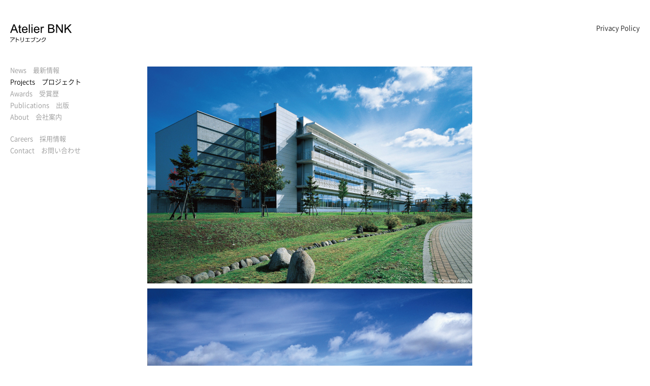

--- FILE ---
content_type: text/html; charset=UTF-8
request_url: http://www.atelier-bnk.co.jp/projects/200201/445
body_size: 22485
content:
<!DOCTYPE html>
<html lang="ja">
<head>
<!-- Global site tag (gtag.js) - Google Analytics -->
<script async src="https://www.googletagmanager.com/gtag/js?id=UA-65576640-1"></script>
<script>
  window.dataLayer = window.dataLayer || [];
  function gtag(){dataLayer.push(arguments);}
  gtag('js', new Date());

  gtag('config', 'UA-65576640-1');
</script><meta charset="UTF-8">
<meta name="viewport" content="width=device-width, maximum-scale=1.0, user-scalable=yes">
<meta name="format-detection" content="telephone=no">

<title>北方建築総合研究所　Northern Regional Building Research Institute　2002｜株式会社アトリエブンク</title>

<meta name="keywords" content="">
<meta name="description" content="">

<link rel="icon" type="image/x-icon" href="/img/favicon/favicon.ico">
<link rel="shortcut icon" type="image/x-icon" href="/img/favicon/favicon.ico">

<link rel="stylesheet" href="http://www.atelier-bnk.co.jp/wp-content/themes/bnk2024/css/drawer.min.css">
<link rel="stylesheet" href="http://www.atelier-bnk.co.jp/wp-content/themes/bnk2024/css/base.css?ver=1736470380">

<meta name='robots' content='max-image-preview:large' />
<style id='classic-theme-styles-inline-css' type='text/css'>
/*! This file is auto-generated */
.wp-block-button__link{color:#fff;background-color:#32373c;border-radius:9999px;box-shadow:none;text-decoration:none;padding:calc(.667em + 2px) calc(1.333em + 2px);font-size:1.125em}.wp-block-file__button{background:#32373c;color:#fff;text-decoration:none}
</style>
<style id='global-styles-inline-css' type='text/css'>
body{--wp--preset--color--black: #000000;--wp--preset--color--cyan-bluish-gray: #abb8c3;--wp--preset--color--white: #ffffff;--wp--preset--color--pale-pink: #f78da7;--wp--preset--color--vivid-red: #cf2e2e;--wp--preset--color--luminous-vivid-orange: #ff6900;--wp--preset--color--luminous-vivid-amber: #fcb900;--wp--preset--color--light-green-cyan: #7bdcb5;--wp--preset--color--vivid-green-cyan: #00d084;--wp--preset--color--pale-cyan-blue: #8ed1fc;--wp--preset--color--vivid-cyan-blue: #0693e3;--wp--preset--color--vivid-purple: #9b51e0;--wp--preset--gradient--vivid-cyan-blue-to-vivid-purple: linear-gradient(135deg,rgba(6,147,227,1) 0%,rgb(155,81,224) 100%);--wp--preset--gradient--light-green-cyan-to-vivid-green-cyan: linear-gradient(135deg,rgb(122,220,180) 0%,rgb(0,208,130) 100%);--wp--preset--gradient--luminous-vivid-amber-to-luminous-vivid-orange: linear-gradient(135deg,rgba(252,185,0,1) 0%,rgba(255,105,0,1) 100%);--wp--preset--gradient--luminous-vivid-orange-to-vivid-red: linear-gradient(135deg,rgba(255,105,0,1) 0%,rgb(207,46,46) 100%);--wp--preset--gradient--very-light-gray-to-cyan-bluish-gray: linear-gradient(135deg,rgb(238,238,238) 0%,rgb(169,184,195) 100%);--wp--preset--gradient--cool-to-warm-spectrum: linear-gradient(135deg,rgb(74,234,220) 0%,rgb(151,120,209) 20%,rgb(207,42,186) 40%,rgb(238,44,130) 60%,rgb(251,105,98) 80%,rgb(254,248,76) 100%);--wp--preset--gradient--blush-light-purple: linear-gradient(135deg,rgb(255,206,236) 0%,rgb(152,150,240) 100%);--wp--preset--gradient--blush-bordeaux: linear-gradient(135deg,rgb(254,205,165) 0%,rgb(254,45,45) 50%,rgb(107,0,62) 100%);--wp--preset--gradient--luminous-dusk: linear-gradient(135deg,rgb(255,203,112) 0%,rgb(199,81,192) 50%,rgb(65,88,208) 100%);--wp--preset--gradient--pale-ocean: linear-gradient(135deg,rgb(255,245,203) 0%,rgb(182,227,212) 50%,rgb(51,167,181) 100%);--wp--preset--gradient--electric-grass: linear-gradient(135deg,rgb(202,248,128) 0%,rgb(113,206,126) 100%);--wp--preset--gradient--midnight: linear-gradient(135deg,rgb(2,3,129) 0%,rgb(40,116,252) 100%);--wp--preset--font-size--small: 13px;--wp--preset--font-size--medium: 20px;--wp--preset--font-size--large: 36px;--wp--preset--font-size--x-large: 42px;--wp--preset--spacing--20: 0.44rem;--wp--preset--spacing--30: 0.67rem;--wp--preset--spacing--40: 1rem;--wp--preset--spacing--50: 1.5rem;--wp--preset--spacing--60: 2.25rem;--wp--preset--spacing--70: 3.38rem;--wp--preset--spacing--80: 5.06rem;--wp--preset--shadow--natural: 6px 6px 9px rgba(0, 0, 0, 0.2);--wp--preset--shadow--deep: 12px 12px 50px rgba(0, 0, 0, 0.4);--wp--preset--shadow--sharp: 6px 6px 0px rgba(0, 0, 0, 0.2);--wp--preset--shadow--outlined: 6px 6px 0px -3px rgba(255, 255, 255, 1), 6px 6px rgba(0, 0, 0, 1);--wp--preset--shadow--crisp: 6px 6px 0px rgba(0, 0, 0, 1);}:where(.is-layout-flex){gap: 0.5em;}:where(.is-layout-grid){gap: 0.5em;}body .is-layout-flex{display: flex;}body .is-layout-flex{flex-wrap: wrap;align-items: center;}body .is-layout-flex > *{margin: 0;}body .is-layout-grid{display: grid;}body .is-layout-grid > *{margin: 0;}:where(.wp-block-columns.is-layout-flex){gap: 2em;}:where(.wp-block-columns.is-layout-grid){gap: 2em;}:where(.wp-block-post-template.is-layout-flex){gap: 1.25em;}:where(.wp-block-post-template.is-layout-grid){gap: 1.25em;}.has-black-color{color: var(--wp--preset--color--black) !important;}.has-cyan-bluish-gray-color{color: var(--wp--preset--color--cyan-bluish-gray) !important;}.has-white-color{color: var(--wp--preset--color--white) !important;}.has-pale-pink-color{color: var(--wp--preset--color--pale-pink) !important;}.has-vivid-red-color{color: var(--wp--preset--color--vivid-red) !important;}.has-luminous-vivid-orange-color{color: var(--wp--preset--color--luminous-vivid-orange) !important;}.has-luminous-vivid-amber-color{color: var(--wp--preset--color--luminous-vivid-amber) !important;}.has-light-green-cyan-color{color: var(--wp--preset--color--light-green-cyan) !important;}.has-vivid-green-cyan-color{color: var(--wp--preset--color--vivid-green-cyan) !important;}.has-pale-cyan-blue-color{color: var(--wp--preset--color--pale-cyan-blue) !important;}.has-vivid-cyan-blue-color{color: var(--wp--preset--color--vivid-cyan-blue) !important;}.has-vivid-purple-color{color: var(--wp--preset--color--vivid-purple) !important;}.has-black-background-color{background-color: var(--wp--preset--color--black) !important;}.has-cyan-bluish-gray-background-color{background-color: var(--wp--preset--color--cyan-bluish-gray) !important;}.has-white-background-color{background-color: var(--wp--preset--color--white) !important;}.has-pale-pink-background-color{background-color: var(--wp--preset--color--pale-pink) !important;}.has-vivid-red-background-color{background-color: var(--wp--preset--color--vivid-red) !important;}.has-luminous-vivid-orange-background-color{background-color: var(--wp--preset--color--luminous-vivid-orange) !important;}.has-luminous-vivid-amber-background-color{background-color: var(--wp--preset--color--luminous-vivid-amber) !important;}.has-light-green-cyan-background-color{background-color: var(--wp--preset--color--light-green-cyan) !important;}.has-vivid-green-cyan-background-color{background-color: var(--wp--preset--color--vivid-green-cyan) !important;}.has-pale-cyan-blue-background-color{background-color: var(--wp--preset--color--pale-cyan-blue) !important;}.has-vivid-cyan-blue-background-color{background-color: var(--wp--preset--color--vivid-cyan-blue) !important;}.has-vivid-purple-background-color{background-color: var(--wp--preset--color--vivid-purple) !important;}.has-black-border-color{border-color: var(--wp--preset--color--black) !important;}.has-cyan-bluish-gray-border-color{border-color: var(--wp--preset--color--cyan-bluish-gray) !important;}.has-white-border-color{border-color: var(--wp--preset--color--white) !important;}.has-pale-pink-border-color{border-color: var(--wp--preset--color--pale-pink) !important;}.has-vivid-red-border-color{border-color: var(--wp--preset--color--vivid-red) !important;}.has-luminous-vivid-orange-border-color{border-color: var(--wp--preset--color--luminous-vivid-orange) !important;}.has-luminous-vivid-amber-border-color{border-color: var(--wp--preset--color--luminous-vivid-amber) !important;}.has-light-green-cyan-border-color{border-color: var(--wp--preset--color--light-green-cyan) !important;}.has-vivid-green-cyan-border-color{border-color: var(--wp--preset--color--vivid-green-cyan) !important;}.has-pale-cyan-blue-border-color{border-color: var(--wp--preset--color--pale-cyan-blue) !important;}.has-vivid-cyan-blue-border-color{border-color: var(--wp--preset--color--vivid-cyan-blue) !important;}.has-vivid-purple-border-color{border-color: var(--wp--preset--color--vivid-purple) !important;}.has-vivid-cyan-blue-to-vivid-purple-gradient-background{background: var(--wp--preset--gradient--vivid-cyan-blue-to-vivid-purple) !important;}.has-light-green-cyan-to-vivid-green-cyan-gradient-background{background: var(--wp--preset--gradient--light-green-cyan-to-vivid-green-cyan) !important;}.has-luminous-vivid-amber-to-luminous-vivid-orange-gradient-background{background: var(--wp--preset--gradient--luminous-vivid-amber-to-luminous-vivid-orange) !important;}.has-luminous-vivid-orange-to-vivid-red-gradient-background{background: var(--wp--preset--gradient--luminous-vivid-orange-to-vivid-red) !important;}.has-very-light-gray-to-cyan-bluish-gray-gradient-background{background: var(--wp--preset--gradient--very-light-gray-to-cyan-bluish-gray) !important;}.has-cool-to-warm-spectrum-gradient-background{background: var(--wp--preset--gradient--cool-to-warm-spectrum) !important;}.has-blush-light-purple-gradient-background{background: var(--wp--preset--gradient--blush-light-purple) !important;}.has-blush-bordeaux-gradient-background{background: var(--wp--preset--gradient--blush-bordeaux) !important;}.has-luminous-dusk-gradient-background{background: var(--wp--preset--gradient--luminous-dusk) !important;}.has-pale-ocean-gradient-background{background: var(--wp--preset--gradient--pale-ocean) !important;}.has-electric-grass-gradient-background{background: var(--wp--preset--gradient--electric-grass) !important;}.has-midnight-gradient-background{background: var(--wp--preset--gradient--midnight) !important;}.has-small-font-size{font-size: var(--wp--preset--font-size--small) !important;}.has-medium-font-size{font-size: var(--wp--preset--font-size--medium) !important;}.has-large-font-size{font-size: var(--wp--preset--font-size--large) !important;}.has-x-large-font-size{font-size: var(--wp--preset--font-size--x-large) !important;}
.wp-block-navigation a:where(:not(.wp-element-button)){color: inherit;}
:where(.wp-block-post-template.is-layout-flex){gap: 1.25em;}:where(.wp-block-post-template.is-layout-grid){gap: 1.25em;}
:where(.wp-block-columns.is-layout-flex){gap: 2em;}:where(.wp-block-columns.is-layout-grid){gap: 2em;}
.wp-block-pullquote{font-size: 1.5em;line-height: 1.6;}
</style>
<link rel="https://api.w.org/" href="http://www.atelier-bnk.co.jp/wp-json/" /><link rel="alternate" type="application/json+oembed" href="http://www.atelier-bnk.co.jp/wp-json/oembed/1.0/embed?url=http%3A%2F%2Fwww.atelier-bnk.co.jp%2Fprojects%2F200201%2F445" />
<link rel="alternate" type="text/xml+oembed" href="http://www.atelier-bnk.co.jp/wp-json/oembed/1.0/embed?url=http%3A%2F%2Fwww.atelier-bnk.co.jp%2Fprojects%2F200201%2F445&#038;format=xml" />
<style type="text/css">.recentcomments a{display:inline !important;padding:0 !important;margin:0 !important;}</style></head>

<body id="projects" class="drawer drawer--right">
<div id="header">
<h1 id="logo">
<a href="/"><picture>
<source media="(max-width: 560px)" srcset="http://www.atelier-bnk.co.jp/wp-content/themes/bnk2024/img/common/logo_b_sp.svg" alt="Atelier BNK アトリエブンク"  />
<img src="http://www.atelier-bnk.co.jp/wp-content/themes/bnk2024/img/common/logo_b.svg" alt="Atelier BNK アトリエブンク">
</picture></a>
</h1>
<ul id="header-nav">
<li><a href="/privacy-policy/">Privacy Policy</a></li>
</ul>
<div id="spnav">
<button type="button" class="drawer-toggle drawer-hamburger">
<span class="sr-only">toggle navigation</span>
<span class="drawer-hamburger-icon"></span>
</button>
<nav class="drawer-nav" role="navigation">
<ul class="drawer-menu">
<li><a href="/" class="drawer-brand">Home　ホーム</a></li>
<li><a href="/information/" class="drawer-menu-item">News　最新情報</a></li>
<li><a href="/projects/" class="drawer-menu-item">Projects　プロジェクト</a></li>
<li><a href="/awards/" class="drawer-menu-item">Awards　受賞歴</a></li>
<li><a href="/publications/" class="drawer-menu-item">Publications　出版</a></li>
<li><a href="/about/" class="drawer-menu-item">About　会社案内</a></li>
<li class="drawer-dropdown">
<a class="drawer-menu-item" href="#" data-target="#" data-toggle="dropdown" role="button" aria-expanded="false">Careers　採用情報 <span class="drawer-caret"></span></a>
<ul class="drawer-dropdown-menu">
<li><a class="drawer-dropdown-menu-item" href="/careers/new_graduate">New Graduate　新卒採用</a></li>
<li><a class="drawer-dropdown-menu-item" href="/careers/mid_career">Mid Career　中途採用（建築設計）</a></li>
<li><a class="drawer-dropdown-menu-item" href="/careers/mid_career02">Mid Career　中途採用（設備設計）</a></li>
<li><a class="drawer-dropdown-menu-item" href="/careers/internship">Internship　インターンシップ</a></li>
</ul>
</li>
<li><a href="/contact/" class="drawer-menu-item">Contact　お問い合わせ</a></li>
<li><a href="/privacy-policy/" class="drawer-menu-item">Privacy Policy　個人情報保護方針</a></li>
</ul>
</nav>
<!-- /#spnav --></div><!-- /#header --></div>

<div id="container">
<div id="side">
<ul id="global-nav">
<li id="nav-information"><a href="/information/"><span>News</span>　最新情報</a></li>
<li id="nav-projects"><a href="/projects/"><span>Projects</span>　プロジェクト</a></li>
<li id="nav-awards"><a href="/awards/"><span>Awards</span>　受賞歴</a></li>
<li id="nav-publications"><a href="/publications/"><span>Publications</span>　出版</a></li>
<li id="nav-about"><a href="/about/"><span>About</span>　会社案内</a></li>
<li id="nav-careers"><a href="/careers/new_graduate/"><span>Careers</span>　採用情報</a></li>
<li id="nav-contact"><a href="/contact/"><span>Contact</span>　お問い合わせ</a></li>
<li id="nav-privacy"><a href="/privacy-policy/">Privacy Policy</a></li>
</ul>
<!-- /#side --></div>

<div id="main">
<div id="page-title">
<h1>プロジェクト<span>Projects</span></h1>
</div>

<div id="post-445" class="projects-entry-box">
<div class="entry-body">
<p><img fetchpriority="high" decoding="async" width="640" height="427" class="alignnone size-full wp-image-1179" src="http://www.atelier-bnk.co.jp/wp-content/uploads/2002/01/hokuso_02.jpg" alt="hokuso_02" /></p>
<p><img decoding="async" class="alignnone size-full wp-image-272" src="http://www.atelier-bnk.co.jp/wp-content/uploads/2015/06/hokuso_01.jpg" alt="hokuso_01" /></p>
<p><img decoding="async" class="alignnone size-full wp-image-270" src="http://www.atelier-bnk.co.jp/wp-content/uploads/2015/06/hokuso_03.jpg" alt="hokuso_03" /></p>
<p><img decoding="async" class="alignnone size-full wp-image-269" src="http://www.atelier-bnk.co.jp/wp-content/uploads/2015/06/hokuso_04.jpg" alt="hokuso_04" /></p>
<p><img decoding="async" class="alignnone size-full wp-image-265" src="http://www.atelier-bnk.co.jp/wp-content/uploads/2015/06/hokuso_08.jpg" alt="hokuso_08" /></p>
<p><img decoding="async" class="alignnone size-full wp-image-268" src="http://www.atelier-bnk.co.jp/wp-content/uploads/2015/06/hokuso_05.jpg" alt="hokuso_05" /></p>
<p><img decoding="async" class="alignnone size-full wp-image-267" src="http://www.atelier-bnk.co.jp/wp-content/uploads/2015/06/hokuso_06.jpg" alt="hokuso_06" /></p>
<p><img decoding="async" class="alignnone size-full wp-image-266" src="http://www.atelier-bnk.co.jp/wp-content/uploads/2015/06/hokuso_07.jpg" alt="hokuso_07" /></p>
<p><img decoding="async" class="alignnone size-full wp-image-264" src="http://www.atelier-bnk.co.jp/wp-content/uploads/2015/06/hokuso_09.jpg" alt="hokuso_09" /></p>
<p><img decoding="async" class="alignnone size-full wp-image-263" src="http://www.atelier-bnk.co.jp/wp-content/uploads/2015/06/hokuso_10.jpg" alt="hokuso_10" /></p>
<p><img decoding="async" class="alignnone size-full wp-image-601" src="http://www.atelier-bnk.co.jp/wp-content/uploads/2015/07/hokuso_11.jpg" alt="hokuso_11" /></p>
<p><strong><br>
北方建築総合研究所</strong></p>
<p>2002<br>
北海道旭川市</p>
<p>構　　造：鉄骨造 ＋ 鉄筋コンクリート造<br>
階　　数：地下1階、地上4階<br>
延床面積：8,356㎡</p>
<p style="text-align: justify;">中原建築設計（ 建築設計 ）<br>
柴滝建築設計（ 建築設計 ）<br>
金箱構造設計（ 構造設計 ）<br>
明野設備（ 防災計画 ）<br>
岡ハス・環境・西村（ 設備設計 ）<br>
北方建築総合研究所（ 環境計画 ）</p>
<p style="text-align: justify;"><span style="text-align: justify; line-height: 1.5;">当研究所の研究成果であるローエネルギー設備システムなど、寒冷地における実験的な試みを積極的に実用化した施設である。昼光利用、日射遮蔽、自然換気、雪冷房、氷冷房などのパッシブな手法を実現していくにあたり、アトリウム空間を中心とした空間システムの構築がテーマとなった。また、光や風の質を重視した全体構成とすることで、従来の役所や研究所建築にみられる諸室の因襲的なヒエラルキーを解体していく試みでもあった。<br>
</span>居住空間の質を決定する要因である「2面以上の自然採光」および「自然換気」の有無によって室内環境を設定した。管理研究棟2－3階（採光換気有）、同1階（採光1面・換気有）、同4階（採光有・機械換気）、実験棟（採光無・機械換気）の4種類の空間を積層させた断面形をつくり、要求諸室全てをこの断面形に当てはめた。諸室のゾーニングは、必要とされる室内環境に応じた配列となった。<br>
避難経路を外部バルコニーに求めた結果、アトリウム内ブリッジ、階段は法的制限を免れ、外来者に対するセキュリティーとして、また人の流れを制御する装置としての機能的な配置が可能となった。<br>
構造計画は、管理研究棟では3階の3つの研究室それぞれを21ｍスパンの無柱空間とすることで、光や空気の流れを阻害しない計画とした。実験棟では箱ごとにブレースによる鳥かごのような構造として独立性を高め、実験室個々の性能確保に配慮した。</p>
<p>公共建築協会公共建築賞優秀賞<br>
環境省エネルギー建築賞国土交通大臣賞<br>
日本建築学会作品選集2004<br>
建築技術2002年9月号</p>
<p>&nbsp;</p>
<p><strong>Northern Regional Building Research Institute</strong></p>
<p>2002<br>
Asahikawa-shi, Hokkaido</p>
<p>Structure：S＋RC <br>
Floor：1 basement, 4 floors<br>
Floor Area：8,356㎡</p>
<p style="text-align: justify;">Nakahara Architects ＆ Engineers Associates（ Architectural Design ）<br>
Shibataki Architectural Design（ Architectural Design ）<br>
Kanebako Structural Engineers（ Structural Design ）<br>
Akeno Facility Resilience（ Disaster prevention Planning ）<br>
Okahasu＋Environment＋Nishimura JV（ Mechanical &amp; Electrical Engineering ）<br>
Northern Regional Building Research Institute（ Environmental Planning ）</p>
<p style="text-align: justify;">This facility implements experimental initiatives in cold climates, such as a low-energy building services system resulting from research done at this very institute. To implement passive methods of climate control, such as the use of daylight, solar shading, natural ventilation, snow cooling, and ice cooling, the focus of our design was the construction of a spatial system centered on an atrium space. Our design also attempted to dismantle the conventional hierarchy of rooms found in typical government offices and research institute buildings by creating an overall configuration based on the quality of light and wind.<br>
The indoor environment was established according to the presence or absence of two primary factors that determine the quality of the living space: &#8220;natural lighting from two or more sides&#8221; and &#8220;natural ventilation&#8221;.<br>
The cross-sectional shape was created by stacking four different types of space: office building Floors 2 and 3 (natural lighting and ventilation), office building Floor 1 (natural lighting on one side, natural ventilation), office building Floor 4 (natural lighting, mechanical ventilation), and the laboratory building (no natural lighting, mechanical ventilation). All of the required rooms were fitted into this cross-sectional shape, and the rooms were zoned according to the indoor environment required.<br>
The use of external balconies as escape routes exempted the bridges and staircases inside the atrium from legal restrictions and allowed a functional layout within which they serve as security against visitors as well as devices to control the flow of people.<br>
Our structural design created a column-free space with a span of 21 meters in each of the three research rooms on Floor 3 of the office building, which means that the light and the flow of air are not obstructed by the structure. The laboratory building was given a birdcage structure using braces in every frame in consideration of the need to increase independence and maintain the performance of each individual laboratory.</p>
<p>Public Building Award, Excellence Prize<br>
Building Environment and Energy Conservation Award, Minister of Land, Infrastructure and Transport Prize<br>
2004 Selected Architectural Designs of the Architectural Institute of Japan<br>
Kenchiku Gijutsu Sep. 2002</p>
<!-- /entry-body --></div>
<!-- /entry-box-445 --></div>
<div class="prev-projects-list"><a href="/projects/">&lt;&lt;</a></div>
<!-- /#main --></div>
<!-- /#container --></div>

<script src="https://ajax.googleapis.com/ajax/libs/jquery/1.11.3/jquery.min.js"></script>
<script src="https://cdnjs.cloudflare.com/ajax/libs/iScroll/5.2.0/iscroll.min.js"></script>
<script src="https://cdnjs.cloudflare.com/ajax/libs/drawer/3.2.2/js/drawer.min.js"></script>
<script src="https://cdnjs.cloudflare.com/ajax/libs/twitter-bootstrap/4.0.0-alpha/js/bootstrap.min.js"></script>
<script src="http://www.atelier-bnk.co.jp/wp-content/themes/bnk2024/js/common.js"></script>

</body>
</html>

--- FILE ---
content_type: text/css
request_url: http://www.atelier-bnk.co.jp/wp-content/themes/bnk2024/css/base.css?ver=1736470380
body_size: 24467
content:
@charset "utf-8";

/* 
lastup date: 2024.05.30
*/



/* default
=============================================== */

* {
	-webkit-box-sizing: border-box; -moz-box-sizing: border-box; box-sizing: border-box;
	margin: 0;
	padding: 0;
}
html,body,h1,h2,h3,h4,h5,h6,ul,ol,li,dl,dt,dd,table,th,td {
	list-style: none;
	line-height: 1;
	border-collapse: collapse;
	border-spacing: 0;
}
html {
	height: 100%;
	min-height: 100%;
	font-size: 62.5%;
	position: relative;
}
q:before,q:after {
	content:'';
}
object,embed {
	vertical-align: top;
}
img {
	width: auto;
	height: auto;
	vertical-align: bottom;
}
img,abbr,acronym,fieldset {
	border: 0;
}



/* link
=============================================== */

a {
	color: #191919;
	text-decoration: none;
	transition: .1s ease;
}
a:visited {
	color: #191919;
	text-decoration: none;
}
a:hover {
	color: #999999;
	text-decoration: none;
}
a[id]:hover {
	color: #191919;
}
a:active {
	color: #999999;

}
a[href^="tel:"] {
    pointer-events: none;
}

@media screen and (max-width:560px) {
a[href^="tel:"] {
    pointer-events: auto;
}

}



/* clear
----------------------------------------------- */

.clear {
	clear: both;
	overflow: hidden;
}
.cf:after {
	clear: both;
	content: " ";
	display: block;
	height: 0;
	line-height: 0;
	visibility: hidden;
}
.cf {
	*zoom: 1;
}

/* font
----------------------------------------------- */

@font-face {
  font-family: 'NotoSansL';
  src: url("../font/NotoSansL.eot?") format('eot'),
       url("../font/NotoSansL.woff") format('woff');
  url:('/font/NotoSansL.otf') format('opentype');
}

@font-face {
  font-family: 'NotoSansDL';
  src: url("../font/NotoSansDL.eot?") format('eot'),
       url("../font/NotoSansDL.woff") format('woff');
  url:('/font/NotoSansDL.otf') format('opentype');
}

@font-face {
  font-family: 'NotoSansR';
  src: url("../font/NotoSansR.eot?") format('eot'),
       url("../font/NotoSansR.woff") format('woff');
  url:('/font/NotoSansR.otf') format('opentype');
}

.fw_l {	font-family: 'NotoSansL',Arial,"ＭＳ Ｐゴシック","MS PGothic",verdana,"ヒラギノ角ゴ Pro W3","Hiragino Kaku Gothic Pro",Osaka,Sans-Serif; }
.fw_dl{ font-family: 'NotoSansDL',Arial,"ＭＳ Ｐゴシック","MS PGothic",verdana,"ヒラギノ角ゴ Pro W3","Hiragino Kaku Gothic Pro",Osaka,Sans-Serif; }
.fw_r {	font-family: 'NotoSansR',Arial,"ＭＳ Ｐゴシック","MS PGothic",verdana,"ヒラギノ角ゴ Pro W3","Hiragino Kaku Gothic Pro",Osaka,Sans-Serif; }

/* base
----------------------------------------------- */

html {
	background: #FFF;
}
body {
	line-height: 1;
	font-size: 13px;
	color: #191919;
	background: #FFF;
	font-family: 'NotoSansDL',Arial,"ＭＳ Ｐゴシック","MS PGothic",verdana,"ヒラギノ角ゴ Pro W3","Hiragino Kaku Gothic Pro",Osaka,Sans-Serif;
}
.pc { display: block; }
.tb { display: none; }
.sp { display: none; }
.pctb { display: block; }

@media screen and (max-width:960px) {
.pc { display: none; }
.tb { display: block; }
.sp { display: none; }
}
@media screen and (max-width:560px) {

body {
    text-size-adjust: 100%;
}
.pc { display: none; }
.tb { display: none; }
.sp { display: block; }
.pctb { display: none; }

}


/* JavaScript Adjust
----------------------------------------------- */

#infscr-loading {
	line-height: 26px;
}

/* header
----------------------------------------------- */

#header {
	display: flex;
	justify-content: space-between;
	padding: 48px 0 48px;
	min-width: 940px;
	position: relative;
	z-index: 10;
}
#header #logo {
	width: 120px;
	margin-left: 20px;
}
#header #logo img {
	height: 35px;
}
#header #logo a {
	display: block;
}
#header #header-nav {
	margin-right: 20px;
}
#header #header-nav li {
	font-size: 13px;
}
#spnav {
	display: none;
}


@media screen and (max-width:960px) {
#header {
	display: flex;
	justify-content: space-between;
	padding: 48px 0 48px;
	min-width: auto;
}

}

@media screen and (max-width:560px) {
#header {
	display: block;
	padding: 15px 0;
	min-width: auto;
	width: 100%;
	position: fixed;
	z-index: 10;
	transition: .1s linear;
	background: #FFF;
}
#header.hide {
	transform: translateY(-120px);
}
#header #logo {
	width: 90px;
	margin-left: 15px;
}
#header #logo a {
	display: inline-block;
}
#header #logo img {
	height: 28px;
}
#header #header-nav {
	display: none;
}
#spnav {
	display: block;
}

#home #header {
	display: block;
	margin: auto;
	padding: 50px 0;
	width: 55%;
	position: relative;
	background-color: rgba(255,255,255,0.6);
}
#home #header #logo {
	margin: 0;
	width: 100%;
	text-align: center;
}
#home #header #logo img {
	width: auto;
	height: 36px;
}

.drawer-hamburger {
	padding: 15px 15px 25px !important;
	width: 25px !important;
	top: 0px !important;
}
.drawer-hamburger-icon:before,
.drawer-hamburger-icon,
.drawer-hamburger-icon:after {
	height: 3px !important;
	background-color: #111 !important;
}
.drawer-open .drawer-hamburger-icon {
	background: transparent !important;
}
.drawer-overlay {
	z-index: 9 !important;
	background-color: rgba(0,0,0,.5) !important;
}
.drawer-nav {
	right: -85% !important;
	width: 85% !important;
}
.drawer--right.drawer-open .drawer-nav {
	right: 0 !important;
}
.drawer--right.drawer-open .drawer-hamburger {
	right: 85% !important;
	background-color: #FFF !important;
}
.drawer-nav {
	background-color: #FFF !important;
}
.drawer-nav a {
	color: #191919 !important;
}
.drawer-nav a:hover {
	color: #666 !important;
	text-decoration: none !important;
}
.drawer-nav li {
	border-bottom: 2px solid #CCC !important;
}
.drawer-nav li:hover,
.drawer-menu .open {
	background-color: #FFF !important;
}
.drawer-brand {
	padding: 22px 20px 22px 30px !important;
	font-size: 1.3rem !important;
	line-height: 1 !important;
}
.drawer-menu-item {
	padding: 20px 20px 20px 30px !important;
	font-size: 1.3rem !important;
}
.drawer-dropdown-menu-item {
	line-height: 1 !important;
	padding: 20px 20px 20px 50px !important;
	font-size: 1.3rem !important;
}
.drawer-dropdown-menu {
	border-top: 1px dotted #CCC !important;
	background-color: #FFF !important;
}
.drawer-dropdown-menu li {
	border-bottom: 1px dotted #CCC !important;
}
.drawer-dropdown-menu li:last-child {
	border-bottom: none !important;
}


}


/* navigation
----------------------------------------------- */

#side #career-nav {
	margin-top: 40px;
}
#side #global-nav li, #side #career-nav li {
	margin: 0 0 10px 0;
}
body #global-nav a, body #career-nav a {
	font-size: 13px;
	color: #999;
}
body #global-nav a:hover, body #career-nav a:hover  {
    color: #000;
}
body#home #global-nav a, body#home #global-nav a:hover,
body#home #header-nav a, body#home #header-nav a:hover {
	color: #FFF;
}
body#home #global-nav #nav-infobox {
	display: none;
}
#side #global-nav li#nav-about {
	margin-bottom: 30px;
}
#information #nav-information a,
#projects #nav-projects a,
#awards #nav-awards a,
#publications #nav-publications a,
#about #nav-about a,
#contact #nav-contact a {
color: #000;
}
#nav-privacy {
    display: none;
}
#side-privacy {
    z-index: 2;
	position: fixed;
    left: 20px;
    bottom: 48px;
}
#side-privacy a {
    color: #FFF;
}


@media screen and (max-width:960px) {

body #global-nav a,　body #career-nav a {
	font-size: 1.3rem;
}

}

@media screen and (max-width:560px) {

body#home {
	height: 100% !important;
}
#home #side #global-nav li {
	text-align: center;
}
#home #side #global-nav li a {
    font-size: 1.3rem;
	color: #000;
}
#home #side #global-nav li a:hover {
	color: #666;
}
#home #side #global-nav li#nav-about {
    margin-bottom: 30px;
}
#home #side #nav-privacy {
	display: block;
	margin-top: 30px;
	text-align: center;
	font-size: 1.3rem;
}
#side-privacy {
    display: none;
}

}

/* container
----------------------------------------------- */

#container {
	display: flex;
	padding: 0 20px 40px;
}
#main {
	width: 730px;
}
.to_home {
	margin-top: 50px;
}
#side {
	width: 270px;
	position: relative;
	z-index: 10;
}

@media screen and (max-width:960px) {
#container {
	display: flex;
	padding: 0 20px 40px;
}
#main {
	width: auto;
}
.to_home {
	margin-top: 50px;
}
#side {
	width: 270px;
	flex-shrink: 0;
}
#home #side {
	width: 210px;
}
}


@media screen and (max-width:560px) {
#container {
	display: block;
	min-width: auto;
	height: calc(100% - 138px);
	padding: 58px 0 0;
}
#main {
	width: auto;
	padding: 0 10px;
}
.to_home {
	margin-top: 50px;
}
#side {
	display: none;
}
#home #container {
	padding: 0;
}
#home #side {
	display: block;
	margin: auto;
	width: 55%;
	height: 100%;
	background-color: rgba(255,255,255,0.6);
}


}





/* title
----------------------------------------------- */

#page-title {
	display: none;
}
#page_title {
	margin-bottom: 30px;
	font-size: 13px;
}
.h2-00 {
	margin-bottom: 5px;
	font-size: 13px;
	font-family: 'NotoSansR',Arial,"ＭＳ Ｐゴシック","MS PGothic",verdana,"ヒラギノ角ゴ Pro W3","Hiragino Kaku Gothic Pro",Osaka,Sans-Serif;
}
.h2-01 {
	margin-bottom: 21px;
	font-size: 13px;
	font-family: 'NotoSansR',Arial,"ＭＳ Ｐゴシック","MS PGothic",verdana,"ヒラギノ角ゴ Pro W3","Hiragino Kaku Gothic Pro",Osaka,Sans-Serif;
}
.h2-02 {
	margin-bottom: 20px;
	font-size: 13px;
	font-family: 'NotoSansR',Arial,"ＭＳ Ｐゴシック","MS PGothic",verdana,"ヒラギノ角ゴ Pro W3","Hiragino Kaku Gothic Pro",Osaka,Sans-Serif;
}
.h2-03 {
	margin-bottom: 30px;
	font-size: 13px;
}

@media screen and (max-width:960px) {

.h2-00 {
	margin-bottom: 5px;
	font-size: 13px;
}
.h2-01 {
	margin-bottom: 21px;
	font-size: 13pxm;
}
.h2-02 {
	margin-bottom: 20px;
	font-size: 13px;
}
.h2-03 {
	margin-bottom: 30px;
	font-size: 13px;
}
}

@media screen and (max-width:560px) {
#page-title {
	display: block;
	padding: 24px 0;
}
#page-title h1 {
	font-size: 2.0rem;
	line-height: 1.6;
	text-align: center;
}
#page-title h1 span {
	display: block;
	font-size: 1.3rem;
	color: #333;
}
.h2-00 {
	margin-bottom: 5px;
	font-size: 13px;
	text-align: center;
}
.h2-01 {
	margin-bottom: 21px;
	font-size: 13px;
	text-align: center;
}
.h2-02 {
	margin-bottom: 20px;
	font-size: 13px;
	text-align: center;
}
.h2-03 {
	margin-bottom: 30px;
	font-size: 13px;
	text-align: center;
}


}



/* text
----------------------------------------------- */

.txt-box01, .txt-box02, .txt-box03 {
	margin: 0 0 3em;
}
.txt-box01 p {
	margin: 21px 0;
	line-height: 23px;
}
.txt-box02 p {
	line-height: 23px;
	text-indent: 1em;
}
.txt-box03 p {
	line-height: 23px;
}

@media screen and (max-width:960px) {

.txt-box01, .txt-box02, .txt-box03 {
	margin: 0 0 25px;
}
.txt-box01 p {
	margin: 21px 0;
	font-size: 1.3rem;
	line-height: 1.6;
}
.txt-box02 p {
	font-size: 1.3rem;
	line-height: 1.6;
}
.txt-box03 p {
	font-size: 1.3rem;
	line-height: 1.6;
}

}

@media screen and (max-width:560px) {

.txt-box01, .txt-box02, .txt-box03 {
	margin: 0 0 20px;
}
.txt-box01 p {
	margin: 21px 0;
	font-size: 1.3rem;
	line-height: 1.6;
}
.txt-box02 p {
	font-size: 1.3rem;
	line-height: 1.6;
}
.txt-box03 p {
	font-size: 1.3rem;
	line-height: 1.6;
}

}




/* list
----------------------------------------------- */

ol {
	margin: 1em 0 2em 1.2em;
}
ol li {
	list-style: decimal;
	line-height: 21px;
}

/* margin padding
----------------------------------------------- */

.mb10 {	margin-bottom: 10px !important; }
.mb20 {	margin-bottom: 20px !important; }
.mb30 {	margin-bottom: 30px !important; }
.mb40 {	margin-bottom: 40px !important; }
.mb50 {	margin-bottom: 50px !important; }

.mb2m { margin-bottom: 2em !important; }

.pt20 {	padding-top: 20px !important; }

.pt1m { padding-top: 1em !important; }

.pb20 {	padding-bottom: 20px !important; }


/* home
----------------------------------------------- */

#slider-sp {
	display: none;
}
#slider-pc {
	display: block;
	position: absolute;
	top: 0;
	left: 0;
	z-index: 1;
	width: 100vw;
	height: 100%;
}
.bx-wrapper {
	border: 0;
	margin: 0;
	box-shadow: none;
	height: 100vh;
}
.bx-viewport {
	height: 100vh !important;
}
.bxslider li {
	height: 100vh;
	background: center no-repeat;
	background-size: cover;
    -webkit-backface-visibility: hidden;
}

@media screen and (max-width:560px) {
#slider-pc {
	display: none;
}
#slider-sp {
	display: block;
	position: absolute;
	top: 0;
	left: 0;
	z-index: 1;
	width: 100%;
	height: 100%;
}
.bx-wrapper,
.bxslider,
.bx-viewport {
	height: 100% !important;
}
.bxslider li {
	height: 44%;
	background: center no-repeat;
	background-size: cover;
    -webkit-backface-visibility: hidden;
}

}


/* news-page
----------------------------------------------- */

#news-list li {
	margin-bottom: 42px;
}
#news-list dt{
	margin: 0 0 6px;
	font-weight: normal;
	font-family: 'NotoSansR',Arial,"ＭＳ Ｐゴシック","MS PGothic",verdana,"ヒラギノ角ゴ Pro W3","Hiragino Kaku Gothic Pro",Osaka,Sans-Serif;
}
#news-list dd {
	line-height: 23px;
}
#news-list dd a {
	display: inline-block;
}

/* project-page
----------------------------------------------- */

#project-list li {
	margin-bottom: 18px;
	line-height: 1.6;
}
#project-list li span {
	display: inline-block;
}
@media screen and (max-width:960px) {
#project-list li {
	margin-bottom: 18px;
}

}
@media screen and (max-width:560px) {
#project-list li {
	margin-bottom: 18px;
}
#project-list li span {
	padding-left: 0;
	display: inline-block;
}
}


/* awards
----------------------------------------------- */
#awards-list {
}
#awards-list dt {
	margin: 0 0 6px;
	font-weight: normal;
	font-family: 'NotoSansR',Arial,"ＭＳ Ｐゴシック","MS PGothic",verdana,"ヒラギノ角ゴ Pro W3","Hiragino Kaku Gothic Pro",Osaka,Sans-Serif;
}
#awards-list dd {
	line-height: 23px;
	margin-bottom: 21px;
}

/* publications-page
----------------------------------------------- */

#monographcs-box, #exhibitions-box {
	width: 730px;
	margin: 0 0 60px;
}
.monographcs-list li,
.exhibitions-list li,
#publications-list li {
	line-height: 23px;
	margin: 0 0 16px;
}
.monographcs-list li a,
.exhibitions-list li a {
	color: #191919;
}
.monographcs-list li a:hover,
.exhibitions-list li a:hover {
	color: #999999;
}
.entry-monographcs,
.entry-exhibitions {
	margin: 0 0 21px;
	line-height: 23px;
}
.entry-monographcs li.body {
	float: left;
	width: 580px;
	line-height: 23px;
}
.entry-monographcs .entry-thumb {
	float: right;
	width: 150px;
}
.entry-monographcs .entry-thumb img {
	max-width: 150px;
}
.entry-exhibitions li.body {
	float: left;
	width: 580px;
	line-height: 23px;
}
.entry-exhibitions .entry-thumb {
	float: right;
	width: 150px;
}
.entry-exhibitions .entry-thumb img {
	max-width: 150px;
}
#publications-list li:last-child {
	margin-bottom: 0;
}

@media screen and (max-width:960px) {
#monographcs-box, #exhibitions-box {
	width: auto;
	margin: 0 0 50px;
}
.monographcs-list li,
.exhibitions-list li,
#publications-list li {
	line-height: 23px;
	margin: 0 0 16px;
}
.monographcs-list li a,
.exhibitions-list li a {
	color: #191919;
}
.monographcs-list li a:hover,
.exhibitions-list li a:hover {
	color: #999999;
}
.entry-monographcs,
.entry-exhibitions {
	margin: 0 0 21px;
	line-height: 23px;
}
.entry-monographcs li.body {
	float: left;
	width: 580px;
	line-height: 23px;
}
.entry-monographcs .entry-thumb {
	float: right;
	width: 150px;
}
.entry-monographcs .entry-thumb img {
	max-width: 150px;
}
.entry-exhibitions li.body {
	float: left;
	width: 580px;
	line-height: 23px;
}
.entry-exhibitions .entry-thumb {
	float: right;
	width: 150px;
}
.entry-exhibitions .entry-thumb img {
	max-width: 150px;
}
#publications-list li:last-child {
	margin-bottom: 0;
}
}


/* entry
----------------------------------------------- */

.entry-box {
	margin-bottom: 40px;
}
.projects-entry-box,
.publications-entry-box {
	margin-bottom: 40px;
	width: 640px;
}
.entry-header {
	margin-bottom: 0;
}
.entry-header time {
	display: block;
	margin-bottom: 6px;
	font-family: 'NotoSansR',Arial,"ＭＳ Ｐゴシック","MS PGothic",verdana,"ヒラギノ角ゴ Pro W3","Hiragino Kaku Gothic Pro",Osaka,Sans-Serif;
}
.entry-body {
	line-height: 23px;
}
.entry-body p {
	margin: 0 0 10px 0;
}
.entry-body img {
	width: 100%;
	height: auto;
}

@media screen and (max-width:960px) {
.entry-box {
	margin-bottom: 40px;
}
.projects-entry-box,
.publications-entry-box {
	margin-bottom: 40px;
	width: auto;
}
.entry-header {
	margin-bottom: 0;
}
.entry-header time {
	display: block;
	margin-bottom: 6px;
	font-family: 'NotoSansR',Arial,"ＭＳ Ｐゴシック","MS PGothic",verdana,"ヒラギノ角ゴ Pro W3","Hiragino Kaku Gothic Pro",Osaka,Sans-Serif;
}
.entry-body {
	line-height: 23px;
}
.entry-body p {
	margin: 0 0 10px 0;
}
}


/* about-page
----------------------------------------------- */

#staff-image {
	margin: 30px 0 68px;
}
#staff-image dt {
	margin-bottom: 5px;
}
#staff-image dt img {
	width: 100%;
	height: auto;
}
#staff {
	margin: 0 0 55px;
	width: 730px;
}
#staff h2 {
	margin-bottom: 29px;
}
.staff-list {
	margin-bottom: 20px;
	width: 730px;
	display: flex;
	flex-wrap: wrap;
}
.staff-list li dl {
	display: flex;
	margin-bottom: 9px;
}
.staff-list li:nth-child(odd) dl {
	width: 360px;
}
.staff-list li:nth-child(odd) dt {
	width: 180px;
}
.staff-list li:nth-child(odd) dd:nth-child(2) {
	width: 100px;
}
.staff-list li:nth-child(odd) dd:nth-child(3) {
	width: 170px;
}
.staff-list li:nth-child(even) dt {
	width: 120px;
}
.staff-list li:nth-child(even) dd:nth-child(2) {
	width: 105px;
}
.staff-list li:nth-child(even) dd:nth-child(3) {
	width: auto;
}
#corporate-info table {
	width: 730px;
}
#corporate-info table th,
#corporate-info table td {
	text-align: left;
	line-height: 23px;
}
#corporate-info table th {
	width: 125px;
	padding-bottom: 20px;
	vertical-align: top;
}
#corporate-info table td {
	padding-bottom: 20px;
}
#corporate-info table th span {
	font-weight: normal;
}
#corporate-info table td ul li {
	line-height: 23px;
}

@media screen and (max-width:960px) {
#staff {
	width: auto;
}
.staff-list {
	width: auto;
	display: block;
}
.staff-list li:nth-child(odd) dl,
.staff-list li:nth-child(even) dl {
	width: auto;
	margin: 0 auto 12px;
	font-size: 1.3rem;
}
.staff-list li dl dt {
	width: 13em !important;
}
.staff-list li dl dd:nth-child(2) {
	width: 9em !important;
}
.staff-list li dl dd:nth-child(3) {
	width: 10em !important;
}
#corporate-info table {
	width: 100%;
}
#corporate-info table th,
#corporate-info table td {
	font-size: 1.3rem;
	line-height: 23px;
}
#corporate-info table th {
	width: 100px;
	padding-bottom: 23px;
}

}

@media screen and (max-width:560px) {

#staff-image {
	margin: 30px 0 69px;
}
#staff-image dt {
	margin-bottom: 4px;
}
#staff {
	margin: 0 0 55px;
	width: auto;
}
#staff h2 {
	margin-bottom: 29px;
}
.staff-list {
	margin-bottom: 20px;
	width: auto;
	display: block;
}
.staff-list li:nth-child(odd) dl,
.staff-list li:nth-child(even) dl {
	width: auto;
	margin: 0 auto 12px;
	font-size: 1.3rem;
	justify-content: center;
}
.staff-list li dl dt {
	width: 13em !important;
}
.staff-list li dl dd:nth-child(2) {
	width: 9em !important;
}
.staff-list li dl dd:nth-child(3) {
	width: 10em !important;
}

#corporate-info table {
	margin: auto;
	width: auto;
}
#corporate-info table th,
#corporate-info table td {
	line-height: 23px;
}
#corporate-info table th {
	width: 13em;
	padding-bottom: 15px;
}
#corporate-info table td {
	width: 19em;
	padding-bottom: 15px;
}
#corporate-info table th span {
	font-weight: normal;
}
#corporate-info table td ul li {
	line-height: 23px;
}

}

/* career-page
----------------------------------------------- */

table.career-outilne {
	width: 100%;
}
table.career-outilne th, table.career-outilne td {
	vertical-align: top;
	line-height: 1.8;
}
table.career-outilne th {
	width: 115px;
	padding: 20px 15px 20px 0;
	text-align: left;
	font-family: 'NotoSansR',Arial,"ＭＳ Ｐゴシック","MS PGothic",verdana,"ヒラギノ角ゴ Pro W3","Hiragino Kaku Gothic Pro",Osaka,Sans-Serif;
}
table.career-outilne table.corp-info th {
	padding: 20px 15px 20px 0;
	width: 50px;
}
table.career-outilne td {
	padding: 20px 5px 20px 0;
}

@media screen and (max-width:960px) {
table.career-outilne th {
	width: 120px;
}

}
@media screen and (max-width:560px) {
}


/* contact-page
----------------------------------------------- */

.email_text img,
.email-text img {
	vertical-align: middle;
	width: auto !important;
	height: 14px;
}
@media screen and (max-width:960px) {
.email_text img,
.email-text img {
	height: 14px;
}
}
@media screen and (max-width:560px) {
.email_text img,
.email-text img {
	width: auto;
	height: 14px;
}
}


/* privacy-page
----------------------------------------------- */

.privacy-title {
	margin-bottom: 5px;
	font-size: 13px;
	font-weight: normal;
	font-family: 'NotoSansR',Arial,"ＭＳ Ｐゴシック","MS PGothic",verdana,"ヒラギノ角ゴ Pro W3","Hiragino Kaku Gothic Pro",Osaka,Sans-Serif;
}
.privacy-box {
	margin: 0 0 21px;
}
.privacy-box p {
	line-height: 20px;
}
@media screen and (max-width:960px) {
.privacy-title {
	font-size: 1.3rem;
	margin-bottom: 5px;
}
.privacy-box {
	margin: 0 0 21px;
}
.privacy-box p {
	font-size: 1.3rem;
	line-height: 1.6;
}
}
@media screen and (max-width:560px) {
.privacy-title {
	font-size: 1.3rem;
	margin-bottom: 5px;
}
.privacy-box {
	margin: 0 0 21px;
}
.privacy-box p {
	font-size: 1.3rem;
	line-height: 1.6;
}
}



/* 404
----------------------------------------------- */

.error_msg {
	font-family: 'NotoSansR',Arial,"ＭＳ Ｐゴシック","MS PGothic",verdana,"ヒラギノ角ゴ Pro W3","Hiragino Kaku Gothic Pro",Osaka,Sans-Serif;
}




/* =============================================
採用情報・選択ページ：メニューリンクカラー
============================================= */

#new_graduate #nav-careers a,
#new_graduate #nav-new_graduate a,
#new_graduate02 #nav-careers a,
#new_graduate02 #nav-new_graduate02 a,
#mid_career #nav-careers a,
#mid_career #nav-mid-career a,
#mid_career02 #nav-careers a,
#mid_career02 #nav-mid-career02 a,
#internship #nav-careers a,
#internship #nav-internship a {
	color: #000;
}

/* =============================================
採用情報・選択ページ：メニューリンクホバーカラー
============================================= */

#new_graduate #nav-careers a:hover,
#new_graduate #nav-new_graduate a:hover,
#new_graduate02 #nav-careers a:hover,
#new_graduate02 #nav-new_graduate02 a:hover,
#mid_career #nav-careers a:hover,
#mid_career #nav-mid-career a:hover,
#mid_career02 #nav-careers a:hover,
#mid_career02 #nav-mid-career02 a:hover,
#internship #nav-careers a:hover,
#internship #nav-internship a:hover {
	color: #999;
}


/* =============================================
PC版（共通）トップページ：ロゴ・テキストの影調整
============================================= */

@media screen and (min-width:561px) {
#home #header #logo img {
    filter: drop-shadow(0 0 2px rgba(0,0,0,0.4));   /* ロゴの影調整 */
}
#home-info ul li a,
#home #side #global-nav li a,
#home #side-privacy a {
    text-shadow: 0 0 3px rgba(0,0,0,0.4);   /* テキストの影調整 */
}

}

/* =============================================
PC版（共通）トップページ：お知らせ部分の調整
============================================= */

#home-info {
    z-index: 15;
	display: block;
	position: absolute;
	top: 48px;
	right: 30px;
    text-align: right;
}
#home-info ul li:first-child {
    margin-top: -4px;   /* 最新情報の上の位置調整 */
}
#home-info ul li {
	margin-top: 7px;    /* 最新情報の項目間の調整 */
    line-height: 1.4;   /* 最新情報の改行時の行間調整 */
}
#home-info ul li a {
    font-size: 16px;    /* 最新情報のフォントサイズ調整 */
	color: #FFF;
}

@media screen and (max-width:560px) {
#home-info {
	display: none;
}

}

/* =============================================
スマホ中央メニュー版トップページ：お知らせ部分の調整
============================================= */

@media screen and (max-width:560px) {

#home #side #global-nav li#nav-infobox {
    display: block;
    margin-bottom: 30px;
}
#home #side #global-nav li#nav-infobox ul li:first-child {
    margin-top: 0;
}
#home #side #global-nav li#nav-infobox ul li {
    margin-top: 5px;   /* 最新情報の項目間の調整 */
	margin-bottom: 0;
}
#home #side #global-nav li#nav-infobox ul li a {
    font-size: 1.4rem;  /* 最新情報のフォントサイズ調整 */
}
#home #side #global-nav li#nav-infobox ul li span {
    display: block;
    line-height: 1.4;   /* 最新情報の改行時の行間調整 */
}
#home #side #global-nav li#nav-infobox ul li br {
    display: none;
}

}

--- FILE ---
content_type: application/javascript
request_url: http://www.atelier-bnk.co.jp/wp-content/themes/bnk2024/js/common.js
body_size: 343
content:
$(function() {
	$('.drawer').drawer();
});

$(function(){
	var pos = 0;
	var header = $('#header');
	var hideClass = 'hide';

	$(window).on('scroll', function() {
		if($(this).scrollTop() < pos || $(this).scrollTop() < 110) {
			header.removeClass(hideClass);
		} else {
			header.addClass(hideClass);
		}
		pos = $(this).scrollTop();
	});
});

--- FILE ---
content_type: image/svg+xml
request_url: http://www.atelier-bnk.co.jp/wp-content/themes/bnk2024/img/common/logo_b.svg
body_size: 3656
content:
<svg xmlns="http://www.w3.org/2000/svg" viewBox="0 0 120.75 35">
  <g>
    <path d="M12.41,25.64v2.81a22.39,22.39,0,0,1,5.41,2.37l-.51.94a24.11,24.11,0,0,0-4.9-2.32V35h-1V25.64Z"/>
    <path d="M21.36,31.7h-1V25.87h1Zm5.52-1.5a4.27,4.27,0,0,1-1.46,3.52c-1.06.86-2.45,1-4.24,1.15L20.89,34a8.52,8.52,0,0,0,3.65-.73,2.92,2.92,0,0,0,1.32-2.69V25.87h1Z"/>
    <path d="M38,26.92v.92H34.54v5.31h4v.94h-9v-.94h4V27.84H30.14v-.92Z"/>
    <path d="M48.53,26.92c-.13,1.88-.63,6.88-6.72,7.95L41.34,34c3.9-.64,5.64-2.61,6.1-6.14h-7v-.9Zm-1,0a4.58,4.58,0,0,0-.7-1.38l.72-.25a6.25,6.25,0,0,1,.74,1.35Zm1.4-.26a5.26,5.26,0,0,0-.68-1.4L49,25a5.06,5.06,0,0,1,.69,1.35Z"/>
    <path d="M54.28,28.79A9.7,9.7,0,0,0,51,27.23l.47-.85a12.13,12.13,0,0,1,3.38,1.48Zm-3.2,5.05c3-.21,6.3-1.12,8-6.45l1,.42c-.92,2.67-1.89,4.53-4.31,5.85a10.84,10.84,0,0,1-4.23,1.23Z"/>
    <path d="M70.05,26.45a11.6,11.6,0,0,1-2.37,5.7,8.61,8.61,0,0,1-5.34,2.74l-.4-.88c4.56-.75,6-3.14,6.85-6.67H65.07A9.23,9.23,0,0,1,62,30.54l-.61-.73a7.88,7.88,0,0,0,3.32-3.91l1,.19c-.06.17-.07.18-.14.36Z"/>
    <path d="M0,26.09H9s-.13,3-4.4,4.23A5.82,5.82,0,0,1,1,34.87l-.63-.76a4.78,4.78,0,0,0,3.31-4.63A4.45,4.45,0,0,0,7.74,27H0Z"/>
    <path d="M0,16.73,6.42,0H8.81l6.84,16.73H13.13l-2-5.07h-7L2.35,16.73ZM4.83,9.86H10.5L8.75,5.23c-.53-1.41-.93-2.57-1.19-3.47A20.53,20.53,0,0,1,6.66,5Z"/>
    <path d="M21.64,14.89l.3,1.81a7.85,7.85,0,0,1-1.55.19,3.47,3.47,0,0,1-1.74-.36,1.88,1.88,0,0,1-.86-.93,7.16,7.16,0,0,1-.26-2.42v-7H16V4.61h1.5v-3l2-1.23V4.61h2.06v1.6H19.58v7.08a3.33,3.33,0,0,0,.11,1.13.85.85,0,0,0,.35.4,1.35,1.35,0,0,0,.7.15A7.18,7.18,0,0,0,21.64,14.89Z"/>
    <path d="M31.94,12.82l2.13.27A5.2,5.2,0,0,1,32.21,16a5.59,5.59,0,0,1-3.47,1,5.57,5.57,0,0,1-4.22-1.64A6.38,6.38,0,0,1,23,10.77,6.71,6.71,0,0,1,24.54,6a5.34,5.34,0,0,1,4.08-1.68,5.18,5.18,0,0,1,4,1.65,6.57,6.57,0,0,1,1.54,4.66c0,.12,0,.3,0,.54h-9a4.62,4.62,0,0,0,1.13,3.06,3.34,3.34,0,0,0,2.53,1.06,3.2,3.2,0,0,0,1.93-.59A4,4,0,0,0,31.94,12.82ZM25.2,9.5H32a4.05,4.05,0,0,0-.78-2.29A3.14,3.14,0,0,0,28.65,6a3.26,3.26,0,0,0-2.38,1A3.78,3.78,0,0,0,25.2,9.5Z"/>
    <path d="M36.6,16.73V0h2V16.73Z"/>
    <path d="M41.85,2.36V0h2V2.36Zm0,14.37V4.61h2V16.73Z"/>
    <path d="M55.32,12.82l2.12.27A5.1,5.1,0,0,1,55.58,16a6.28,6.28,0,0,1-7.68-.61,6.38,6.38,0,0,1-1.56-4.59A6.71,6.71,0,0,1,47.92,6,5.34,5.34,0,0,1,52,4.34,5.18,5.18,0,0,1,56,6a6.57,6.57,0,0,1,1.54,4.66c0,.12,0,.3,0,.54h-9a4.67,4.67,0,0,0,1.12,3.06,3.37,3.37,0,0,0,2.54,1.06,3.2,3.2,0,0,0,1.93-.59A4,4,0,0,0,55.32,12.82ZM48.58,9.5h6.77a4.21,4.21,0,0,0-.78-2.29A3.16,3.16,0,0,0,52,6a3.25,3.25,0,0,0-2.37,1A3.73,3.73,0,0,0,48.58,9.5Z"/>
    <path d="M60,16.73V4.61h1.85V6.45a5.07,5.07,0,0,1,1.3-1.7,2.24,2.24,0,0,1,1.32-.41A4,4,0,0,1,66.58,5l-.71,1.9a3,3,0,0,0-1.5-.44,2,2,0,0,0-1.21.4A2.17,2.17,0,0,0,62.4,8a7.93,7.93,0,0,0-.35,2.39v6.35Z"/>
    <path d="M74.47,16.73V0h6.27a7.78,7.78,0,0,1,3.08.51,4,4,0,0,1,1.81,1.56,4.1,4.1,0,0,1,.66,2.21,3.79,3.79,0,0,1-.59,2A4.13,4.13,0,0,1,84,7.83a4.33,4.33,0,0,1,2.33,1.51,4.11,4.11,0,0,1,.82,2.54,4.88,4.88,0,0,1-.5,2.18,4.19,4.19,0,0,1-1.23,1.56,5.16,5.16,0,0,1-1.83.83,11.39,11.39,0,0,1-2.69.28ZM76.68,7H80.3a8,8,0,0,0,2.11-.2A2.31,2.31,0,0,0,83.68,6a2.43,2.43,0,0,0,.43-1.46,2.73,2.73,0,0,0-.4-1.46,2,2,0,0,0-1.14-.87A9.33,9.33,0,0,0,80,2H76.68V7Zm0,7.72h4.17a8.76,8.76,0,0,0,1.5-.08,3.63,3.63,0,0,0,1.28-.45,2.53,2.53,0,0,0,.84-.93,2.94,2.94,0,0,0,.33-1.41,2.78,2.78,0,0,0-.48-1.63,2.5,2.5,0,0,0-1.33-1A8.39,8.39,0,0,0,80.55,9H76.68v5.75Z"/>
    <path d="M90.12,16.73V0h2.27l8.79,13.13V0h2.12V16.73H101L92.24,3.58V16.73Z"/>
    <path d="M106.92,16.73V0h2.22V8.29L117.44,0h3l-7,6.78,7.32,10h-2.92l-6-8.47-2.74,2.67v5.8Z"/>
  </g>
</svg>
